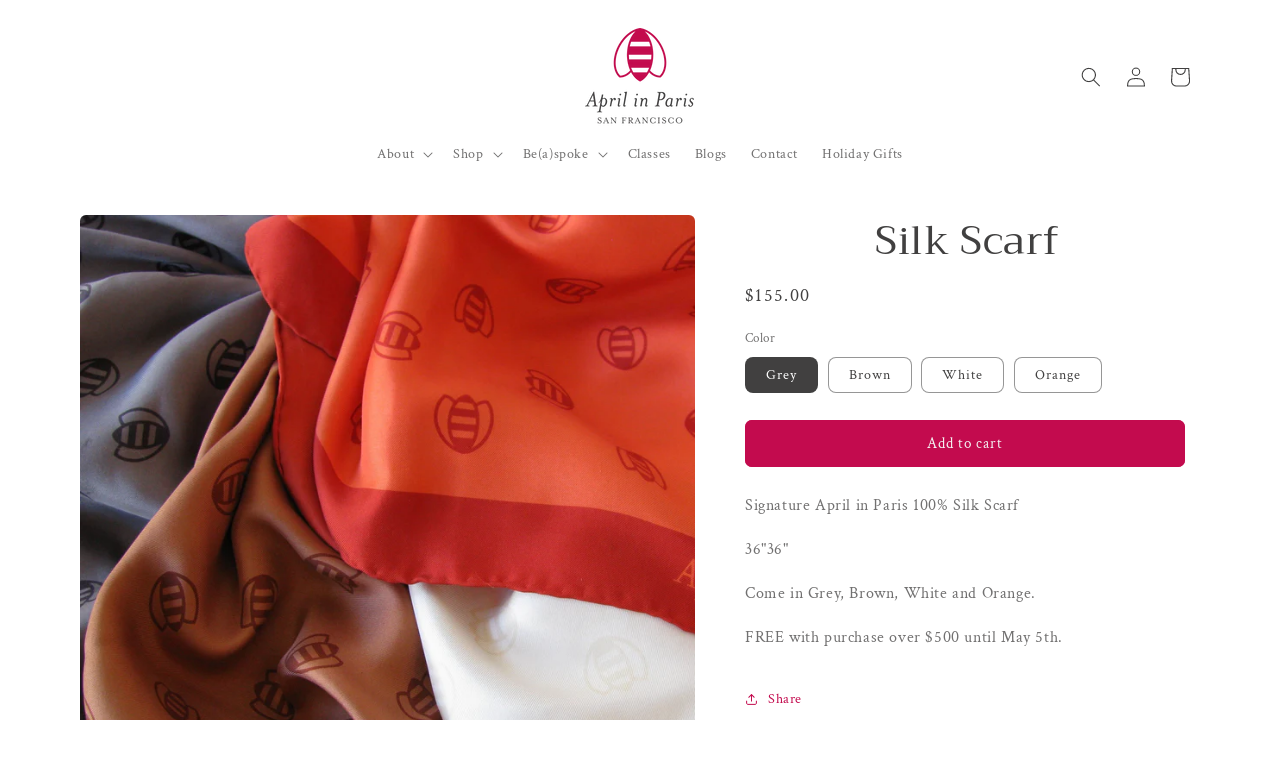

--- FILE ---
content_type: text/css
request_url: https://www.aprilinparis.us/cdn/shop/t/9/assets/newsletter-section.css?v=25411679317727285321688074576
body_size: -343
content:
.newsletter__wrapper{padding-right:calc(4rem / var(--font-body-scale));padding-left:calc(4rem / var(--font-body-scale))}@media screen and (min-width: 750px){.newsletter__wrapper{padding-right:9rem;padding-left:9rem}}.newsletter__wrapper>*{margin-top:0;margin-bottom:0}.newsletter__wrapper>*+*{margin-top:2rem}.newsletter__wrapper>*+.newsletter-form{margin-top:3rem}.newsletter__subheading{max-width:100rem;margin-left:auto;margin-right:auto}.newsletter__wrapper .newsletter-form__field-wrapper{max-width:100rem;width:100rem;display:grid;grid-template-columns:repeat(3,1fr);grid-column-gap:1rem}.newsletter-form__field-wrapper .newsletter-form__message{margin-top:1.5rem}.newsletter__button{margin-top:3rem;width:fit-content}@media screen and (min-width: 750px){.newsletter__button{flex-shrink:0;margin:0 0 0 1rem}}@media screen and (max-width: 750px){.newsletter__wrapper{padding-right:9rem;padding-left:9rem}.newsletter__wrapper .newsletter-form__field-wrapper{max-width:30rem;width:30rem;display:grid;grid-template-columns:repeat(1,3fr);grid-column-gap:1rem}}
/*# sourceMappingURL=/cdn/shop/t/9/assets/newsletter-section.css.map?v=25411679317727285321688074576 */
